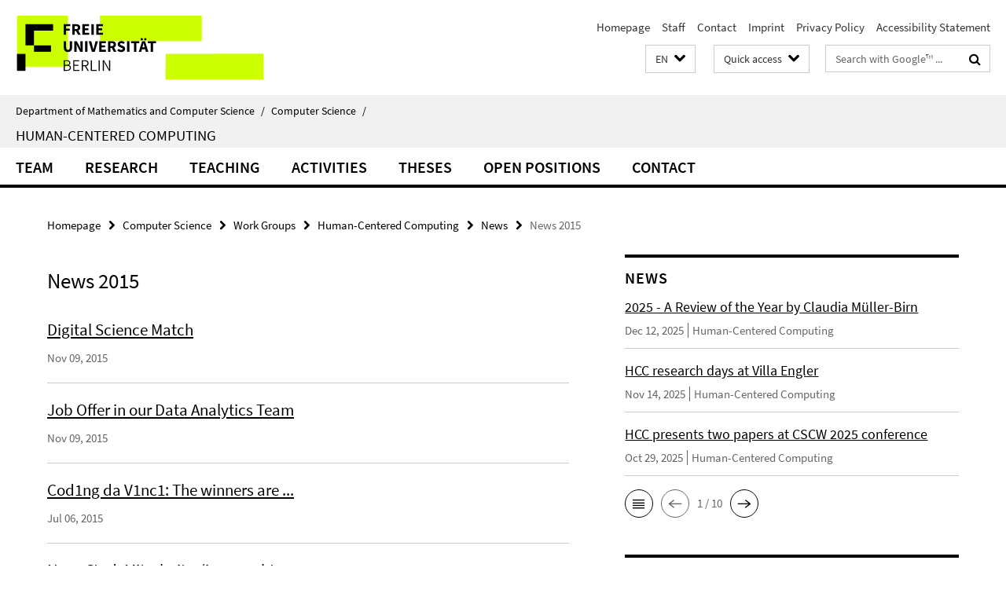

--- FILE ---
content_type: text/html; charset=utf-8
request_url: https://www.mi.fu-berlin.de/en/inf/groups/hcc/index.html?comp=navbar&irq=1&pm=0
body_size: 8143
content:
<!-- BEGIN Fragment default/25123017/navbar-wrapper/32817431/1753954722/?192247:1800 -->
<!-- BEGIN Fragment default/25123017/navbar/04cdebada34c245e45efe021607dd2687f1571b6/?160352:86400 -->
<nav class="main-nav-container no-print nocontent" style="display: none;"><div class="container main-nav-container-inner"><div class="main-nav-scroll-buttons" style="display:none"><div id="main-nav-btn-scroll-left" role="button"><div class="fa fa-angle-left"></div></div><div id="main-nav-btn-scroll-right" role="button"><div class="fa fa-angle-right"></div></div></div><div class="main-nav-toggle"><span class="main-nav-toggle-text">Menu</span><span class="main-nav-toggle-icon"><span class="line"></span><span class="line"></span><span class="line"></span></span></div><ul class="main-nav level-1" id="fub-main-nav"><li class="main-nav-item level-1 has-children" data-index="0" data-menu-item-path="/en/inf/groups/hcc/members" data-menu-shortened="0" id="main-nav-item-members"><a class="main-nav-item-link level-1" href="/en/inf/groups/hcc/members/index.html">Team</a><div class="icon-has-children"><div class="fa fa-angle-right"></div><div class="fa fa-angle-down"></div><div class="fa fa-angle-up"></div></div><div class="container main-nav-parent level-2" style="display:none"><a class="main-nav-item-link level-1" href="/en/inf/groups/hcc/members/index.html"><span>Overview Team</span></a></div><ul class="main-nav level-2"><li class="main-nav-item level-2 " data-menu-item-path="/en/inf/groups/hcc/members/professor"><a class="main-nav-item-link level-2" href="/en/inf/groups/hcc/members/professor/index.html">Professor</a></li><li class="main-nav-item level-2 " data-menu-item-path="/en/inf/groups/hcc/members/secretary"><a class="main-nav-item-link level-2" href="/en/inf/groups/hcc/members/secretary/index.html">Secretary</a></li><li class="main-nav-item level-2 " data-menu-item-path="/en/inf/groups/hcc/members/researchers"><a class="main-nav-item-link level-2" href="/en/inf/groups/hcc/members/researchers/index.html">Researchers</a></li><li class="main-nav-item level-2 " data-menu-item-path="/en/inf/groups/hcc/members/external-PhDs"><a class="main-nav-item-link level-2" href="/en/inf/groups/hcc/members/external-PhDs/index.html">External PhDs</a></li><li class="main-nav-item level-2 " data-menu-item-path="/en/inf/groups/hcc/members/affiliated_researchers"><a class="main-nav-item-link level-2" href="/en/inf/groups/hcc/members/affiliated_researchers/index.html">Affiliated Researchers</a></li><li class="main-nav-item level-2 " data-menu-item-path="/en/inf/groups/hcc/members/student-assistants"><a class="main-nav-item-link level-2" href="/en/inf/groups/hcc/members/student-assistants/index.html">Student Assistants</a></li></ul></li><li class="main-nav-item level-1 has-children" data-index="1" data-menu-item-path="/en/inf/groups/hcc/research" data-menu-shortened="0" id="main-nav-item-research"><a class="main-nav-item-link level-1" href="/en/inf/groups/hcc/research/index.html">Research</a><div class="icon-has-children"><div class="fa fa-angle-right"></div><div class="fa fa-angle-down"></div><div class="fa fa-angle-up"></div></div><div class="container main-nav-parent level-2" style="display:none"><a class="main-nav-item-link level-1" href="/en/inf/groups/hcc/research/index.html"><span>Overview Research</span></a></div><ul class="main-nav level-2"><li class="main-nav-item level-2 " data-menu-item-path="/en/inf/groups/hcc/research/publications"><a class="main-nav-item-link level-2" href="/en/inf/groups/hcc/research/publications/index.html">Publications</a></li><li class="main-nav-item level-2 has-children" data-menu-item-path="/en/inf/groups/hcc/research/projects"><a class="main-nav-item-link level-2" href="/en/inf/groups/hcc/research/projects/index.html">Research Projects</a><div class="icon-has-children"><div class="fa fa-angle-right"></div><div class="fa fa-angle-down"></div><div class="fa fa-angle-up"></div></div><ul class="main-nav level-3"><li class="main-nav-item level-3 " data-menu-item-path="/en/inf/groups/hcc/research/projects/bua_research_space"><a class="main-nav-item-link level-3" href="/en/inf/groups/hcc/research/projects/bua_research_space/index.html">A Digital Research Space for the BUA</a></li><li class="main-nav-item level-3 " data-menu-item-path="/en/inf/groups/hcc/research/projects/Digi-POD"><a class="main-nav-item-link level-3" href="/en/inf/groups/hcc/research/projects/Digi-POD/index.html">Digi-POD - Digitalized clinical decision support for the prevention of postoperative delirium</a></li><li class="main-nav-item level-3 " data-menu-item-path="/en/inf/groups/hcc/research/projects/doctalk"><a class="main-nav-item-link level-3" href="/en/inf/groups/hcc/research/projects/doctalk/index.html">DocTalk - Dialogue meets chatbot</a></li><li class="main-nav-item level-3 " data-menu-item-path="/en/inf/groups/hcc/research/projects/empower_u"><a class="main-nav-item-link level-3" href="/en/inf/groups/hcc/research/projects/empower_u/index.html">EMPOWER-U: Meta-Consent Framework for Responsible, Patient-Centered Health Data Disclosure</a></li><li class="main-nav-item level-3 " data-menu-item-path="/en/inf/groups/hcc/research/projects/Ethic-AID"><a class="main-nav-item-link level-3" href="/en/inf/groups/hcc/research/projects/Ethic-AID/index.html">Ethic-AI.D</a></li><li class="main-nav-item level-3 " data-menu-item-path="/en/inf/groups/hcc/research/projects/freemove"><a class="main-nav-item-link level-3" href="/en/inf/groups/hcc/research/projects/freemove/index.html">FreeMove</a></li><li class="main-nav-item level-3 " data-menu-item-path="/en/inf/groups/hcc/research/projects/illumination"><a class="main-nav-item-link level-3" href="/en/inf/groups/hcc/research/projects/illumination/index.html">ILLUMINATION - Privacy-Preserving Usage of Large Language Models in Healthcare Applications</a></li><li class="main-nav-item level-3 " data-menu-item-path="/en/inf/groups/hcc/research/projects/matters_of_activity"><a class="main-nav-item-link level-3" href="/en/inf/groups/hcc/research/projects/matters_of_activity/index.html">Robot-Assisted Surgery</a></li><li class="main-nav-item level-3 " data-menu-item-path="/en/inf/groups/hcc/research/projects/RAER"><a class="main-nav-item-link level-3" href="/en/inf/groups/hcc/research/projects/RAER/index.html">Robotic Assistance in the Emergency Department</a></li><li class="main-nav-item level-3 " data-menu-item-path="/en/inf/groups/hcc/research/projects/werteradar"><a class="main-nav-item-link level-3" href="/en/inf/groups/hcc/research/projects/werteradar/index.html">WerteRadar - Donating health data with sovereignty</a></li><li class="main-nav-item level-3 " data-menu-item-path="/en/inf/groups/hcc/research/projects/enkis"><a class="main-nav-item-link level-3" href="/en/inf/groups/hcc/research/projects/enkis/index.html">enkis - Supporting a Critical Reflective Practice in Human-Centered Data Science Education</a></li><li class="main-nav-item level-3 " data-menu-item-path="/en/inf/groups/hcc/research/projects/gfBio"><a class="main-nav-item-link level-3" href="/en/inf/groups/hcc/research/projects/gfBio/index.html">German Federation for Biological Data</a></li><li class="main-nav-item level-3 " data-menu-item-path="/en/inf/groups/hcc/research/projects/trust_in_data_science"><a class="main-nav-item-link level-3" href="/en/inf/groups/hcc/research/projects/trust_in_data_science/index.html">Trust in Data Science</a></li><li class="main-nav-item level-3 " data-menu-item-path="/en/inf/groups/hcc/research/projects/mpi-wg"><a class="main-nav-item-link level-3" href="/en/inf/groups/hcc/research/projects/mpi-wg/index.html">Semantic Annotation for Digital Humanities</a></li></ul></li><li class="main-nav-item level-2 has-children" data-menu-item-path="/en/inf/groups/hcc/research/dissertation-projects"><a class="main-nav-item-link level-2" href="/en/inf/groups/hcc/research/dissertation-projects/index.html">Dissertation Projects</a><div class="icon-has-children"><div class="fa fa-angle-right"></div><div class="fa fa-angle-down"></div><div class="fa fa-angle-up"></div></div><ul class="main-nav level-3"><li class="main-nav-item level-3 " data-menu-item-path="/en/inf/groups/hcc/research/dissertation-projects/conversational_agents_for_deep_reflection_among_users"><a class="main-nav-item-link level-3" href="/en/inf/groups/hcc/research/dissertation-projects/conversational_agents_for_deep_reflection_among_users/index.html">Conversational Agents for Deep Reflection among Users</a></li><li class="main-nav-item level-3 " data-menu-item-path="/en/inf/groups/hcc/research/dissertation-projects/designing_decisions"><a class="main-nav-item-link level-3" href="/en/inf/groups/hcc/research/dissertation-projects/designing_decisions/index.html">Designing Decisions: Supporting Quality Decision-Making through User Interfaces</a></li><li class="main-nav-item level-3 " data-menu-item-path="/en/inf/groups/hcc/research/dissertation-projects/improving_human-ai_collaboration"><a class="main-nav-item-link level-3" href="/en/inf/groups/hcc/research/dissertation-projects/improving_human-ai_collaboration/index.html">Improving Human-AI collaboration</a></li></ul></li></ul></li><li class="main-nav-item level-1 has-children" data-index="2" data-menu-item-path="/en/inf/groups/hcc/teaching" data-menu-shortened="0" id="main-nav-item-teaching"><a class="main-nav-item-link level-1" href="/en/inf/groups/hcc/teaching/index.html">Teaching</a><div class="icon-has-children"><div class="fa fa-angle-right"></div><div class="fa fa-angle-down"></div><div class="fa fa-angle-up"></div></div><div class="container main-nav-parent level-2" style="display:none"><a class="main-nav-item-link level-1" href="/en/inf/groups/hcc/teaching/index.html"><span>Overview Teaching</span></a></div><ul class="main-nav level-2"><li class="main-nav-item level-2 " data-menu-item-path="/en/inf/groups/hcc/teaching/winter_term_2025_26"><a class="main-nav-item-link level-2" href="/en/inf/groups/hcc/teaching/winter_term_2025_26/index.html">Winter Term 2025/26</a></li><li class="main-nav-item level-2 " data-menu-item-path="/en/inf/groups/hcc/teaching/summer_term_2025"><a class="main-nav-item-link level-2" href="/en/inf/groups/hcc/teaching/summer_term_2025/index.html">Summer Term 2025</a></li><li class="main-nav-item level-2 has-children" data-menu-item-path="/en/inf/groups/hcc/teaching/Past-Terms"><a class="main-nav-item-link level-2" href="/en/inf/groups/hcc/teaching/Past-Terms/index.html">Past Terms</a><div class="icon-has-children"><div class="fa fa-angle-right"></div><div class="fa fa-angle-down"></div><div class="fa fa-angle-up"></div></div><ul class="main-nav level-3"><li class="main-nav-item level-3 " data-menu-item-path="/en/inf/groups/hcc/teaching/Past-Terms/Winter-term-2024_25"><a class="main-nav-item-link level-3" href="/en/inf/groups/hcc/teaching/Past-Terms/Winter-term-2024_25/index.html">Winter Term 2024/25</a></li><li class="main-nav-item level-3 " data-menu-item-path="/en/inf/groups/hcc/teaching/Past-Terms/summer_term_2024"><a class="main-nav-item-link level-3" href="/en/inf/groups/hcc/teaching/Past-Terms/summer_term_2024/index.html">Summer Term 2024</a></li><li class="main-nav-item level-3 " data-menu-item-path="/en/inf/groups/hcc/teaching/Past-Terms/winter_term_2023_24"><a class="main-nav-item-link level-3" href="/en/inf/groups/hcc/teaching/Past-Terms/winter_term_2023_24/index.html">Winter Term 2023/24</a></li><li class="main-nav-item level-3 " data-menu-item-path="/en/inf/groups/hcc/teaching/Past-Terms/Summer-Term-2023"><a class="main-nav-item-link level-3" href="/en/inf/groups/hcc/teaching/Past-Terms/Summer-Term-2023/index.html">Summer Term 2023</a></li><li class="main-nav-item level-3 " data-menu-item-path="/en/inf/groups/hcc/teaching/Past-Terms/Winter-Term-2022_23"><a class="main-nav-item-link level-3" href="/en/inf/groups/hcc/teaching/Past-Terms/Winter-Term-2022_23/index.html">Winter Term 2022/23</a></li><li class="main-nav-item level-3 " data-menu-item-path="/en/inf/groups/hcc/teaching/Past-Terms/Summer-Term-2022"><a class="main-nav-item-link level-3" href="/en/inf/groups/hcc/teaching/Past-Terms/Summer-Term-2022/index.html">Summer Term 2022</a></li><li class="main-nav-item level-3 " data-menu-item-path="/en/inf/groups/hcc/teaching/Past-Terms/winter_term_2021_22"><a class="main-nav-item-link level-3" href="/en/inf/groups/hcc/teaching/Past-Terms/winter_term_2021_22/index.html">Winter Term 2021/22</a></li><li class="main-nav-item level-3 " data-menu-item-path="/en/inf/groups/hcc/teaching/Past-Terms/summer_term_2021"><a class="main-nav-item-link level-3" href="/en/inf/groups/hcc/teaching/Past-Terms/summer_term_2021/index.html">Summer Term 2021</a></li><li class="main-nav-item level-3 " data-menu-item-path="/en/inf/groups/hcc/teaching/Past-Terms/winter_term_2020_21"><a class="main-nav-item-link level-3" href="/en/inf/groups/hcc/teaching/Past-Terms/winter_term_2020_21/index.html">Winter Term 2020/21</a></li><li class="main-nav-item level-3 " data-menu-item-path="/en/inf/groups/hcc/teaching/Past-Terms/summer-term-2020"><a class="main-nav-item-link level-3" href="/en/inf/groups/hcc/teaching/Past-Terms/summer-term-2020/index.html">Summer Term 2020</a></li><li class="main-nav-item level-3 " data-menu-item-path="/en/inf/groups/hcc/teaching/Past-Terms/winter_term_2019-20"><a class="main-nav-item-link level-3" href="/en/inf/groups/hcc/teaching/Past-Terms/winter_term_2019-20/index.html">Winter Term 2019/20</a></li><li class="main-nav-item level-3 " data-menu-item-path="/en/inf/groups/hcc/teaching/Past-Terms/summer_term_2019"><a class="main-nav-item-link level-3" href="/en/inf/groups/hcc/teaching/Past-Terms/summer_term_2019/index.html">Summer Term 2019</a></li><li class="main-nav-item level-3 " data-menu-item-path="/en/inf/groups/hcc/teaching/Past-Terms/winter_term_2018-19"><a class="main-nav-item-link level-3" href="/en/inf/groups/hcc/teaching/Past-Terms/winter_term_2018-19/index.html">Winter Term 2018/19</a></li><li class="main-nav-item level-3 " data-menu-item-path="/en/inf/groups/hcc/teaching/Past-Terms/summer-term-2018"><a class="main-nav-item-link level-3" href="/en/inf/groups/hcc/teaching/Past-Terms/summer-term-2018/index.html">Summer Term 2018</a></li><li class="main-nav-item level-3 " data-menu-item-path="/en/inf/groups/hcc/teaching/Past-Terms/winter-term-2017_18"><a class="main-nav-item-link level-3" href="/en/inf/groups/hcc/teaching/Past-Terms/winter-term-2017_18/index.html">Winter Term 2017/18</a></li><li class="main-nav-item level-3 " data-menu-item-path="/en/inf/groups/hcc/teaching/Past-Terms/summer-term-2017"><a class="main-nav-item-link level-3" href="/en/inf/groups/hcc/teaching/Past-Terms/summer-term-2017/index.html">Summer Term 2017</a></li><li class="main-nav-item level-3 " data-menu-item-path="/en/inf/groups/hcc/teaching/Past-Terms/Winter-Term-2016_17"><a class="main-nav-item-link level-3" href="/en/inf/groups/hcc/teaching/Past-Terms/Winter-Term-2016_17/index.html">Winter Term 2016/17</a></li><li class="main-nav-item level-3 " data-menu-item-path="/en/inf/groups/hcc/teaching/Past-Terms/Summer-Term-2016"><a class="main-nav-item-link level-3" href="/en/inf/groups/hcc/teaching/Past-Terms/Summer-Term-2016/index.html">Summer Term 2016</a></li><li class="main-nav-item level-3 " data-menu-item-path="/en/inf/groups/hcc/teaching/Past-Terms/Winter-Term-2015_16"><a class="main-nav-item-link level-3" href="/en/inf/groups/hcc/teaching/Past-Terms/Winter-Term-2015_16/index.html">Winter Term 2015/16</a></li><li class="main-nav-item level-3 " data-menu-item-path="/en/inf/groups/hcc/teaching/Past-Terms/Summer-Term-2015"><a class="main-nav-item-link level-3" href="/en/inf/groups/hcc/teaching/Past-Terms/Summer-Term-2015/index.html">Summer term 2015</a></li><li class="main-nav-item level-3 " data-menu-item-path="/en/inf/groups/hcc/teaching/Past-Terms/Winter-Term-2014_15"><a class="main-nav-item-link level-3" href="/en/inf/groups/hcc/teaching/Past-Terms/Winter-Term-2014_15/index.html">Winter Term 2014/15</a></li><li class="main-nav-item level-3 " data-menu-item-path="/en/inf/groups/hcc/teaching/Past-Terms/Summer-Term-2014"><a class="main-nav-item-link level-3" href="/en/inf/groups/hcc/teaching/Past-Terms/Summer-Term-2014/index.html">Summer Term 2014</a></li><li class="main-nav-item level-3 " data-menu-item-path="/en/inf/groups/hcc/teaching/Past-Terms/Winter-Term-2013_14"><a class="main-nav-item-link level-3" href="/en/inf/groups/hcc/teaching/Past-Terms/Winter-Term-2013_14/index.html">Winter Term 2013/14</a></li><li class="main-nav-item level-3 " data-menu-item-path="/en/inf/groups/hcc/teaching/Past-Terms/Summer-Term-2013"><a class="main-nav-item-link level-3" href="/en/inf/groups/hcc/teaching/Past-Terms/Summer-Term-2013/index.html">Summer Term 2013</a></li><li class="main-nav-item level-3 " data-menu-item-path="/en/inf/groups/hcc/teaching/Past-Terms/Winter-Term-2012_13"><a class="main-nav-item-link level-3" href="/en/inf/groups/hcc/teaching/Past-Terms/Winter-Term-2012_13/index.html">Winter Term 2012/13</a></li><li class="main-nav-item level-3 " data-menu-item-path="/en/inf/groups/hcc/teaching/Past-Terms/Summer-Term-2012"><a class="main-nav-item-link level-3" href="/en/inf/groups/hcc/teaching/Past-Terms/Summer-Term-2012/index.html">Summer Term 2012</a></li><li class="main-nav-item level-3 " data-menu-item-path="/en/inf/groups/hcc/teaching/Past-Terms/Winter-Term-2011_12"><a class="main-nav-item-link level-3" href="/en/inf/groups/hcc/teaching/Past-Terms/Winter-Term-2011_12/index.html">Winter Term 2011/12</a></li><li class="main-nav-item level-3 " data-menu-item-path="/en/inf/groups/hcc/teaching/Past-Terms/Summer-Term-2011"><a class="main-nav-item-link level-3" href="/en/inf/groups/hcc/teaching/Past-Terms/Summer-Term-2011/index.html">Summer Term 2011</a></li><li class="main-nav-item level-3 " data-menu-item-path="/en/inf/groups/hcc/teaching/Past-Terms/Winter-Term-2010_11"><a class="main-nav-item-link level-3" href="/en/inf/groups/hcc/teaching/Past-Terms/Winter-Term-2010_11/index.html">Winter Term 2010/11</a></li></ul></li><li class="main-nav-item level-2 " data-menu-item-path="/en/inf/groups/hcc/teaching/visiting_students"><a class="main-nav-item-link level-2" href="/en/inf/groups/hcc/teaching/visiting_students/index.html">Visiting Students</a></li></ul></li><li class="main-nav-item level-1 has-children" data-index="3" data-menu-item-path="/en/inf/groups/hcc/activities" data-menu-shortened="0" id="main-nav-item-activities"><a class="main-nav-item-link level-1" href="/en/inf/groups/hcc/activities/index.html">Activities</a><div class="icon-has-children"><div class="fa fa-angle-right"></div><div class="fa fa-angle-down"></div><div class="fa fa-angle-up"></div></div><div class="container main-nav-parent level-2" style="display:none"><a class="main-nav-item-link level-1" href="/en/inf/groups/hcc/activities/index.html"><span>Overview Activities</span></a></div><ul class="main-nav level-2"><li class="main-nav-item level-2 " data-menu-item-path="/en/inf/groups/hcc/activities/dahlem-center"><a class="main-nav-item-link level-2" href="/en/inf/groups/hcc/activities/dahlem-center/index.html">Dahlem Center for Responsible AI</a></li><li class="main-nav-item level-2 has-children" data-menu-item-path="/en/inf/groups/hcc/activities/events_public-talks2"><a class="main-nav-item-link level-2" href="/en/inf/groups/hcc/activities/events_public-talks2/index.html">Events &amp; Public Talks</a><div class="icon-has-children"><div class="fa fa-angle-right"></div><div class="fa fa-angle-down"></div><div class="fa fa-angle-up"></div></div><ul class="main-nav level-3"><li class="main-nav-item level-3 " data-menu-item-path="/en/inf/groups/hcc/activities/events_public-talks2/2022_talk_forum-privatheit"><a class="main-nav-item-link level-3" href="/en/inf/groups/hcc/activities/events_public-talks2/2022_talk_forum-privatheit/index.html">Forum Privatheit 2022: Talk by Prof. Dr. Claudia Müller-Birn</a></li><li class="main-nav-item level-3 " data-menu-item-path="/en/inf/groups/hcc/activities/events_public-talks2/2023_Girls-Day"><a class="main-nav-item-link level-3" href="/en/inf/groups/hcc/activities/events_public-talks2/2023_Girls-Day/index.html">Girls&#39; Day 2023 Event Report</a></li><li class="main-nav-item level-3 " data-menu-item-path="/en/inf/groups/hcc/activities/events_public-talks2/LNDW2024_EventReport"><a class="main-nav-item-link level-3" href="/en/inf/groups/hcc/activities/events_public-talks2/LNDW2024_EventReport/index.html">LNDW 2024: Engaging in Human-Centered Research through Interactive Exhibits</a></li><li class="main-nav-item level-3 " data-menu-item-path="/en/inf/groups/hcc/activities/events_public-talks2/LNDW2025_EventReport"><a class="main-nav-item-link level-3" href="/en/inf/groups/hcc/activities/events_public-talks2/LNDW2025_EventReport/index.html">LNDW 2025</a></li><li class="main-nav-item level-3 " data-menu-item-path="/en/inf/groups/hcc/activities/events_public-talks2/2022_RAS-MuC"><a class="main-nav-item-link level-3" href="/en/inf/groups/hcc/activities/events_public-talks2/2022_RAS-MuC/index.html">Towards Human-Robotic Collaboration: Observing Teamwork of Experienced Surgeons in Robotic-Assisted Surgery</a></li><li class="main-nav-item level-3 " data-menu-item-path="/en/inf/groups/hcc/activities/events_public-talks2/2022_holoLab2"><a class="main-nav-item-link level-3" href="/en/inf/groups/hcc/activities/events_public-talks2/2022_holoLab2/index.html">»HoloLab #2« with a Talk by Katrin Glinka on »Visitor-Oriented Design Research«</a></li></ul></li><li class="main-nav-item level-2 has-children" data-menu-item-path="/en/inf/groups/hcc/activities/schaufenster"><a class="main-nav-item-link level-2" href="/en/inf/groups/hcc/activities/schaufenster/index.html">Schaufenster</a><div class="icon-has-children"><div class="fa fa-angle-right"></div><div class="fa fa-angle-down"></div><div class="fa fa-angle-up"></div></div><ul class="main-nav level-3"><li class="main-nav-item level-3 " data-menu-item-path="/en/inf/groups/hcc/activities/schaufenster/2024_blog_farda-sarbas"><a class="main-nav-item-link level-3" href="/en/inf/groups/hcc/activities/schaufenster/2024_blog_farda-sarbas/index.html">A Journey of Learning, Resilience, and Contribution - Conducting a PhD in Germany</a></li><li class="main-nav-item level-3 " data-menu-item-path="/en/inf/groups/hcc/activities/schaufenster/2024_codingIxD"><a class="main-nav-item-link level-3" href="/en/inf/groups/hcc/activities/schaufenster/2024_codingIxD/index.html">Coding IxD - Expanding: THE BODY</a></li><li class="main-nav-item level-3 " data-menu-item-path="/en/inf/groups/hcc/activities/schaufenster/coding-ixd_23"><a class="main-nav-item-link level-3" href="/en/inf/groups/hcc/activities/schaufenster/coding-ixd_23/index.html">Coding IxD - Let&#39;s get PHYSICAL: Selected Student Projects</a></li><li class="main-nav-item level-3 " data-menu-item-path="/en/inf/groups/hcc/activities/schaufenster/2022_interview_franzen"><a class="main-nav-item-link level-3" href="/en/inf/groups/hcc/activities/schaufenster/2022_interview_franzen/index.html">Donate mobility data? Sure, but safe!</a></li><li class="main-nav-item level-3 " data-menu-item-path="/en/inf/groups/hcc/activities/schaufenster/2022_interview_leimstaedtner"><a class="main-nav-item-link level-3" href="/en/inf/groups/hcc/activities/schaufenster/2022_interview_leimstaedtner/index.html">Interview with David Leimstädtner</a></li><li class="main-nav-item level-3 " data-menu-item-path="/en/inf/groups/hcc/activities/schaufenster/2023_blog_schaefer"><a class="main-nav-item-link level-3" href="/en/inf/groups/hcc/activities/schaufenster/2023_blog_schaefer/index.html">Responsibility and AI: Ulrike Schäfer on Human-Centered Data Science</a></li><li class="main-nav-item level-3 " data-menu-item-path="/en/inf/groups/hcc/activities/schaufenster/2023_interview_cypko"><a class="main-nav-item-link level-3" href="/en/inf/groups/hcc/activities/schaufenster/2023_interview_cypko/index.html">Taking a Human-Centered Approach to Medical Informatics - an Interview with Mario A. Cypko</a></li></ul></li><li class="main-nav-item level-2 has-children" data-menu-item-path="/en/inf/groups/hcc/activities/workshops"><a class="main-nav-item-link level-2" href="/en/inf/groups/hcc/activities/workshops/index.html">Workshops</a><div class="icon-has-children"><div class="fa fa-angle-right"></div><div class="fa fa-angle-down"></div><div class="fa fa-angle-up"></div></div><ul class="main-nav level-3"><li class="main-nav-item level-3 " data-menu-item-path="/en/inf/groups/hcc/activities/workshops/RAER_Workshops"><a class="main-nav-item-link level-3" href="/en/inf/groups/hcc/activities/workshops/RAER_Workshops/index.html">Co-Creating the Patient-Centered Design of Robotic Assistance in the Emergency Department</a></li><li class="main-nav-item level-3 " data-menu-item-path="/en/inf/groups/hcc/activities/workshops/visualization-review-and-critique"><a class="main-nav-item-link level-3" href="/en/inf/groups/hcc/activities/workshops/visualization-review-and-critique/index.html">»Visualization Review and Critique« - a self-guided workshop at the »Visualizing Open Access« Summer School</a></li></ul></li><li class="main-nav-item level-2 " data-menu-item-path="/en/inf/groups/hcc/activities/interaction_concepts"><a class="main-nav-item-link level-2" href="/en/inf/groups/hcc/activities/interaction_concepts/index.html">Interaction Concepts</a></li></ul></li><li class="main-nav-item level-1 has-children" data-index="4" data-menu-item-path="/en/inf/groups/hcc/theses" data-menu-shortened="0" id="main-nav-item-theses"><a class="main-nav-item-link level-1" href="/en/inf/groups/hcc/theses/index.html">Theses</a><div class="icon-has-children"><div class="fa fa-angle-right"></div><div class="fa fa-angle-down"></div><div class="fa fa-angle-up"></div></div><div class="container main-nav-parent level-2" style="display:none"><a class="main-nav-item-link level-1" href="/en/inf/groups/hcc/theses/index.html"><span>Overview Theses</span></a></div><ul class="main-nav level-2"><li class="main-nav-item level-2 " data-menu-item-path="/en/inf/groups/hcc/theses/writing-process-faq"><a class="main-nav-item-link level-2" href="/en/inf/groups/hcc/theses/writing-process-faq/index.html">Writing Process</a></li><li class="main-nav-item level-2 has-children" data-menu-item-path="/en/inf/groups/hcc/theses/open"><a class="main-nav-item-link level-2" href="/en/inf/groups/hcc/theses/open/index.html">Open Theses</a><div class="icon-has-children"><div class="fa fa-angle-right"></div><div class="fa fa-angle-down"></div><div class="fa fa-angle-up"></div></div><ul class="main-nav level-3"><li class="main-nav-item level-3 " data-menu-item-path="/en/inf/groups/hcc/theses/open/human-centered-dashboard-for-course-eval"><a class="main-nav-item-link level-3" href="/en/inf/groups/hcc/theses/open/human-centered-dashboard-for-course-eval/index.html">A Human-Centered Dashboard for Course Evaluations to Enable Sensemaking</a></li><li class="main-nav-item level-3 " data-menu-item-path="/en/inf/groups/hcc/theses/open/LLM_Personas_Needs"><a class="main-nav-item-link level-3" href="/en/inf/groups/hcc/theses/open/LLM_Personas_Needs/index.html">Developing and Evaluating a Prompt Design for Value-Sensitive AI Personas</a></li><li class="main-nav-item level-3 " data-menu-item-path="/en/inf/groups/hcc/theses/open/HuskyWolf"><a class="main-nav-item-link level-3" href="/en/inf/groups/hcc/theses/open/HuskyWolf/index.html">Improving And Implementing A Playful Learning Experience To Educate About AI Capabilities Based On User Feedback</a></li><li class="main-nav-item level-3 " data-menu-item-path="/en/inf/groups/hcc/theses/open/InteractiveCounterFactual"><a class="main-nav-item-link level-3" href="/en/inf/groups/hcc/theses/open/InteractiveCounterFactual/index.html">Interactive Generation of Counterfactual Explanations in AI-Supported Decision Making</a></li><li class="main-nav-item level-3 " data-menu-item-path="/en/inf/groups/hcc/theses/open/DecisionPaths"><a class="main-nav-item-link level-3" href="/en/inf/groups/hcc/theses/open/DecisionPaths/index.html">Investigating AI-assisted Decision-Making Processes using Human-centered HCI Methods</a></li></ul></li><li class="main-nav-item level-2 " data-menu-item-path="/en/inf/groups/hcc/theses/running"><a class="main-nav-item-link level-2" href="/en/inf/groups/hcc/theses/running/index.html">Running Theses</a></li><li class="main-nav-item level-2 has-children" data-menu-item-path="/en/inf/groups/hcc/theses/finished"><a class="main-nav-item-link level-2" href="/en/inf/groups/hcc/theses/finished/index.html">Finished Theses</a><div class="icon-has-children"><div class="fa fa-angle-right"></div><div class="fa fa-angle-down"></div><div class="fa fa-angle-up"></div></div><ul class="main-nav level-3"><li class="main-nav-item level-3 " data-menu-item-path="/en/inf/groups/hcc/theses/finished/2016-Theses"><a class="main-nav-item-link level-3" href="/en/inf/groups/hcc/theses/finished/2016-Theses/index.html">2016 Theses</a></li><li class="main-nav-item level-3 " data-menu-item-path="/en/inf/groups/hcc/theses/finished/2017-Theses"><a class="main-nav-item-link level-3" href="/en/inf/groups/hcc/theses/finished/2017-Theses/index.html">2017 Theses</a></li><li class="main-nav-item level-3 has-children" data-menu-item-path="/en/inf/groups/hcc/theses/finished/2018-Theses"><a class="main-nav-item-link level-3" href="/en/inf/groups/hcc/theses/finished/2018-Theses/index.html">2018 Theses</a><div class="icon-has-children"><div class="fa fa-angle-right"></div><div class="fa fa-angle-down"></div><div class="fa fa-angle-up"></div></div><ul class="main-nav level-4"><li class="main-nav-item level-4 " data-menu-item-path="/en/inf/groups/hcc/theses/finished/2018-Theses/Entwicklung-eines-neuen-Interface-Designs"><a class="main-nav-item-link level-4" href="/en/inf/groups/hcc/theses/finished/2018-Theses/Entwicklung-eines-neuen-Interface-Designs/index.html">Entwicklung eines neuen Interface-Designs - Erweiterung der Funktionalität mit Überarbeitung der Benutzeroberfläche am Beispiel der ELAP</a></li><li class="main-nav-item level-4 " data-menu-item-path="/en/inf/groups/hcc/theses/finished/2018-Theses/evaluation_of_user_onboarding_libraries_for_web-applications"><a class="main-nav-item-link level-4" href="/en/inf/groups/hcc/theses/finished/2018-Theses/evaluation_of_user_onboarding_libraries_for_web-applications/index.html">Evaluation of User Onboarding Libraries for Web-Applications</a></li><li class="main-nav-item level-4 " data-menu-item-path="/en/inf/groups/hcc/theses/finished/2018-Theses/qualitative-Untersuchung-der-Bot-Richtlinien-in-der-englisch-und-deutschsprachigen-Wikipedia"><a class="main-nav-item-link level-4" href="/en/inf/groups/hcc/theses/finished/2018-Theses/qualitative-Untersuchung-der-Bot-Richtlinien-in-der-englisch-und-deutschsprachigen-Wikipedia/index.html">Qualitative Untersuchung der Bot-Richtlinien in der englisch- und deutschsprachigen Wikipedia</a></li><li class="main-nav-item level-4 " data-menu-item-path="/en/inf/groups/hcc/theses/finished/2018-Theses/visualisation_of_linked_data_entities"><a class="main-nav-item-link level-4" href="/en/inf/groups/hcc/theses/finished/2018-Theses/visualisation_of_linked_data_entities/index.html">Visualisation of Linked Data Entities</a></li></ul></li><li class="main-nav-item level-3 has-children" data-menu-item-path="/en/inf/groups/hcc/theses/finished/2019-Theses"><a class="main-nav-item-link level-3" href="/en/inf/groups/hcc/theses/finished/2019-Theses/index.html">2019 Theses</a><div class="icon-has-children"><div class="fa fa-angle-right"></div><div class="fa fa-angle-down"></div><div class="fa fa-angle-up"></div></div><ul class="main-nav level-4"><li class="main-nav-item level-4 " data-menu-item-path="/en/inf/groups/hcc/theses/finished/2019-Theses/tool-driven-approach-to-mechanical-turk-user-experiments"><a class="main-nav-item-link level-4" href="/en/inf/groups/hcc/theses/finished/2019-Theses/tool-driven-approach-to-mechanical-turk-user-experiments/index.html">A tool driven approach to Mechanical Turk user experiments</a></li><li class="main-nav-item level-4 " data-menu-item-path="/en/inf/groups/hcc/theses/finished/2019-Theses/adversarial_interface_design_pattern_to_support_ideation"><a class="main-nav-item-link level-4" href="/en/inf/groups/hcc/theses/finished/2019-Theses/adversarial_interface_design_pattern_to_support_ideation/index.html">An adversarial interface design pattern to support ideation</a></li><li class="main-nav-item level-4 " data-menu-item-path="/en/inf/groups/hcc/theses/finished/2019-Theses/analysing-behavioural-patterns"><a class="main-nav-item-link level-4" href="/en/inf/groups/hcc/theses/finished/2019-Theses/analysing-behavioural-patterns/index.html">Analyzing Behavioural Patterns in Online Knowledge Collaborations: A Case Study of Wikidata</a></li><li class="main-nav-item level-4 " data-menu-item-path="/en/inf/groups/hcc/theses/finished/2019-Theses/animated-transitions-to-support-visualization-of-missing-data"><a class="main-nav-item-link level-4" href="/en/inf/groups/hcc/theses/finished/2019-Theses/animated-transitions-to-support-visualization-of-missing-data/index.html">Animated Transitions to Support Visualization of Missing Data</a></li><li class="main-nav-item level-4 " data-menu-item-path="/en/inf/groups/hcc/theses/finished/2019-Theses/animierte_transitionen_fuer_die_visualisierung_von_veraenderungen_in_clustering-ergebnissen"><a class="main-nav-item-link level-4" href="/en/inf/groups/hcc/theses/finished/2019-Theses/animierte_transitionen_fuer_die_visualisierung_von_veraenderungen_in_clustering-ergebnissen/index.html">Animierte Transitionen für die Visualisierung von Veränderungen in Clustering-Ergebnissen</a></li><li class="main-nav-item level-4 " data-menu-item-path="/en/inf/groups/hcc/theses/finished/2019-Theses/Entwicklung_Usability-Loesung_Visitenkartenscannern"><a class="main-nav-item-link level-4" href="/en/inf/groups/hcc/theses/finished/2019-Theses/Entwicklung_Usability-Loesung_Visitenkartenscannern/index.html">Entwicklung einer Usability-Lösung zur Korrektur fehlerhafter Daten bei mobilen Visitenkartenscannern</a></li><li class="main-nav-item level-4 " data-menu-item-path="/en/inf/groups/hcc/theses/finished/2019-Theses/pre-call_a-visual-interface-for-theshold-optimization-in-machine-learning-model-selection"><a class="main-nav-item-link level-4" href="/en/inf/groups/hcc/theses/finished/2019-Theses/pre-call_a-visual-interface-for-theshold-optimization-in-machine-learning-model-selection/index.html">Pre Call: A Visual Interface for Threshold Optimization in Machine Learning Model Selection</a></li><li class="main-nav-item level-4 " data-menu-item-path="/en/inf/groups/hcc/theses/finished/2019-Theses/edit-filters-on-english-wikipedia"><a class="main-nav-item-link level-4" href="/en/inf/groups/hcc/theses/finished/2019-Theses/edit-filters-on-english-wikipedia/index.html">You shall not publish: Edit filters on English Wikipedia</a></li></ul></li><li class="main-nav-item level-3 has-children" data-menu-item-path="/en/inf/groups/hcc/theses/finished/2020-Theses"><a class="main-nav-item-link level-3" href="/en/inf/groups/hcc/theses/finished/2020-Theses/index.html">2020 Theses</a><div class="icon-has-children"><div class="fa fa-angle-right"></div><div class="fa fa-angle-down"></div><div class="fa fa-angle-up"></div></div><ul class="main-nav level-4"><li class="main-nav-item level-4 " data-menu-item-path="/en/inf/groups/hcc/theses/finished/2020-Theses/wordnet-based-backend-for-the-ICV"><a class="main-nav-item-link level-4" href="/en/inf/groups/hcc/theses/finished/2020-Theses/wordnet-based-backend-for-the-ICV/index.html">A WordNet based backend for the Interactive Concept Validation (ICV)</a></li><li class="main-nav-item level-4 " data-menu-item-path="/en/inf/groups/hcc/theses/finished/2020-Theses/an-alternativ-confusion-matrix-visualization-for-precall"><a class="main-nav-item-link level-4" href="/en/inf/groups/hcc/theses/finished/2020-Theses/an-alternativ-confusion-matrix-visualization-for-precall/index.html">An alternative confusion matrix visualization for PreCall</a></li><li class="main-nav-item level-4 " data-menu-item-path="/en/inf/groups/hcc/theses/finished/2020-Theses/Designing_Interface_Layouts_for_Data_Visualisations_on_Multitouch-Displays"><a class="main-nav-item-link level-4" href="/en/inf/groups/hcc/theses/finished/2020-Theses/Designing_Interface_Layouts_for_Data_Visualisations_on_Multitouch-Displays/index.html">Designing Interface Layouts for Data Visualisations on Multitouch-Displays</a></li><li class="main-nav-item level-4 " data-menu-item-path="/en/inf/groups/hcc/theses/finished/2020-Theses/konzept-und-mplementierung-einer-visuellen-methode-zur-verbesserung-ORES"><a class="main-nav-item-link level-4" href="/en/inf/groups/hcc/theses/finished/2020-Theses/konzept-und-mplementierung-einer-visuellen-methode-zur-verbesserung-ORES/index.html">Konzept und Implementierung einer visuellen Methode zur Verbesserung der Interpretierbarkeit der automatisierten Qualitätsbewertung mit ORES in Wikidata</a></li><li class="main-nav-item level-4 " data-menu-item-path="/en/inf/groups/hcc/theses/finished/2020-Theses/result-driven_interactive_visual_support_of_parameter_selection_for-dimensionality_reduction"><a class="main-nav-item-link level-4" href="/en/inf/groups/hcc/theses/finished/2020-Theses/result-driven_interactive_visual_support_of_parameter_selection_for-dimensionality_reduction/index.html">Result-driven Interactive Visual Support of Parameter Selection for Dimensionality Reduction</a></li><li class="main-nav-item level-4 " data-menu-item-path="/en/inf/groups/hcc/theses/finished/2020-Theses/recommender_system_for_idea-clustering"><a class="main-nav-item-link level-4" href="/en/inf/groups/hcc/theses/finished/2020-Theses/recommender_system_for_idea-clustering/index.html">Semantic Similarity of Concepts for a Human-Centered Idea Recommendation Feature in the Clustering Application Orchard</a></li><li class="main-nav-item level-4 " data-menu-item-path="/en/inf/groups/hcc/theses/finished/2020-Theses/Spam-recognition-in-croudsourced-ideation"><a class="main-nav-item-link level-4" href="/en/inf/groups/hcc/theses/finished/2020-Theses/Spam-recognition-in-croudsourced-ideation/index.html">Spam detection in crowdsourced ideation</a></li><li class="main-nav-item level-4 " data-menu-item-path="/en/inf/groups/hcc/theses/finished/2020-Theses/visualisation_of_linked_data_entities"><a class="main-nav-item-link level-4" href="/en/inf/groups/hcc/theses/finished/2020-Theses/visualisation_of_linked_data_entities/index.html">Visualization of Linked Data Entities</a></li></ul></li><li class="main-nav-item level-3 has-children" data-menu-item-path="/en/inf/groups/hcc/theses/finished/2021-Theses"><a class="main-nav-item-link level-3" href="/en/inf/groups/hcc/theses/finished/2021-Theses/index.html">2021 Theses</a><div class="icon-has-children"><div class="fa fa-angle-right"></div><div class="fa fa-angle-down"></div><div class="fa fa-angle-up"></div></div><ul class="main-nav level-4"><li class="main-nav-item level-4 " data-menu-item-path="/en/inf/groups/hcc/theses/finished/2021-Theses/evaluation_of_mixed_initiative_concept_annotation"><a class="main-nav-item-link level-4" href="/en/inf/groups/hcc/theses/finished/2021-Theses/evaluation_of_mixed_initiative_concept_annotation/index.html">Conceptualization and Evaluation of Idea Similarities based on Semantic Enrichment &amp; Knowledge Graphs</a></li><li class="main-nav-item level-4 " data-menu-item-path="/en/inf/groups/hcc/theses/finished/2021-Theses/design_and_implementation_of_an_ai_for_ores"><a class="main-nav-item-link level-4" href="/en/inf/groups/hcc/theses/finished/2021-Theses/design_and_implementation_of_an_ai_for_ores/index.html">Design and implementation of an explanation interface for the ORES articlequality model for Editors to make ORES more interpretable</a></li><li class="main-nav-item level-4 " data-menu-item-path="/en/inf/groups/hcc/theses/finished/2021-Theses/cross-platform-mobile-application-electronic-brainstorming"><a class="main-nav-item-link level-4" href="/en/inf/groups/hcc/theses/finished/2021-Theses/cross-platform-mobile-application-electronic-brainstorming/index.html">Design, Implementation, and Evaluation of a Cross-Platform Mobile Application for Experiments in Research on Electronic Brainstorming</a></li><li class="main-nav-item level-4 " data-menu-item-path="/en/inf/groups/hcc/theses/finished/2021-Theses/designing_and_implementing_a_descriptive_user_dashboard"><a class="main-nav-item-link level-4" href="/en/inf/groups/hcc/theses/finished/2021-Theses/designing_and_implementing_a_descriptive_user_dashboard/index.html">Designing and Implementing a Descriptive User Dashboard as a Basis for Reflective Learning</a></li><li class="main-nav-item level-4 " data-menu-item-path="/en/inf/groups/hcc/theses/finished/2021-Theses/designing_and_implementing_a_web-based_tool_for_information_based_creativity_enhancing_stimuli"><a class="main-nav-item-link level-4" href="/en/inf/groups/hcc/theses/finished/2021-Theses/designing_and_implementing_a_web-based_tool_for_information_based_creativity_enhancing_stimuli/index.html">Designing and implementing a web-based brainstorming tool for information based creativity enhancing stimuli</a></li><li class="main-nav-item level-4 " data-menu-item-path="/en/inf/groups/hcc/theses/finished/2021-Theses/ui-prototype-for-an-interactive-machine-learning-system"><a class="main-nav-item-link level-4" href="/en/inf/groups/hcc/theses/finished/2021-Theses/ui-prototype-for-an-interactive-machine-learning-system/index.html">Development and implementation of a user interface prototype for an interactive machine learning system that supports Grounded theory practitioners with building theories</a></li><li class="main-nav-item level-4 " data-menu-item-path="/en/inf/groups/hcc/theses/finished/2021-Theses/evaluating_information_landscapes_for_interpretation_of_research_topic_embedding"><a class="main-nav-item-link level-4" href="/en/inf/groups/hcc/theses/finished/2021-Theses/evaluating_information_landscapes_for_interpretation_of_research_topic_embedding/index.html">Evaluating Information Landscapes for Interpretation of Research Topic Embedding by Non-technical Stakeholders</a></li><li class="main-nav-item level-4 " data-menu-item-path="/en/inf/groups/hcc/theses/finished/2021-Theses/interactive_visualization_interface_for_text_exploration_and_annotation"><a class="main-nav-item-link level-4" href="/en/inf/groups/hcc/theses/finished/2021-Theses/interactive_visualization_interface_for_text_exploration_and_annotation/index.html">Interactive Visualization Interface for Text Exploration and Annotation</a></li><li class="main-nav-item level-4 " data-menu-item-path="/en/inf/groups/hcc/theses/finished/2021-Theses/questioning_the_bot"><a class="main-nav-item-link level-4" href="/en/inf/groups/hcc/theses/finished/2021-Theses/questioning_the_bot/index.html">Questioning the Bot: Explanaitions for a Conversational Movie Recommender</a></li><li class="main-nav-item level-4 " data-menu-item-path="/en/inf/groups/hcc/theses/finished/2021-Theses/redesigning_ui_of_an_app_for_managing_open-source_security_hardware"><a class="main-nav-item-link level-4" href="/en/inf/groups/hcc/theses/finished/2021-Theses/redesigning_ui_of_an_app_for_managing_open-source_security_hardware/index.html">Redesigning the user interface of an application for managing open-source security hardware</a></li></ul></li><li class="main-nav-item level-3 has-children" data-menu-item-path="/en/inf/groups/hcc/theses/finished/2022-Theses"><a class="main-nav-item-link level-3" href="/en/inf/groups/hcc/theses/finished/2022-Theses/index.html">2022 Theses</a><div class="icon-has-children"><div class="fa fa-angle-right"></div><div class="fa fa-angle-down"></div><div class="fa fa-angle-up"></div></div><ul class="main-nav level-4"><li class="main-nav-item level-4 " data-menu-item-path="/en/inf/groups/hcc/theses/finished/2022-Theses/delineating-research-communities-in-human-centered-privacy-and-security"><a class="main-nav-item-link level-4" href="/en/inf/groups/hcc/theses/finished/2022-Theses/delineating-research-communities-in-human-centered-privacy-and-security/index.html">Delineating Research Communities in Human-Centered Privacy and Security</a></li><li class="main-nav-item level-4 " data-menu-item-path="/en/inf/groups/hcc/theses/finished/2022-Theses/e-learning_platform_for_students_and_teachers_with_hcd-process"><a class="main-nav-item-link level-4" href="/en/inf/groups/hcc/theses/finished/2022-Theses/e-learning_platform_for_students_and_teachers_with_hcd-process/index.html">Design, Implementation And Evaluation Of An E-Learning Platform For Students And Teachers With The Human Centered Design Process</a></li><li class="main-nav-item level-4 " data-menu-item-path="/en/inf/groups/hcc/theses/finished/2022-Theses/self-learning-e-mobility-bot-design-and-implementation"><a class="main-nav-item-link level-4" href="/en/inf/groups/hcc/theses/finished/2022-Theses/self-learning-e-mobility-bot-design-and-implementation/index.html">Self-learning E-Mobility Bot: Design and Implementation</a></li></ul></li><li class="main-nav-item level-3 has-children" data-menu-item-path="/en/inf/groups/hcc/theses/finished/2023-Theses"><a class="main-nav-item-link level-3" href="/en/inf/groups/hcc/theses/finished/2023-Theses/index.html">2023 Theses</a><div class="icon-has-children"><div class="fa fa-angle-right"></div><div class="fa fa-angle-down"></div><div class="fa fa-angle-up"></div></div><ul class="main-nav level-4"><li class="main-nav-item level-4 " data-menu-item-path="/en/inf/groups/hcc/theses/finished/2023-Theses/an-editor-for-dynamic-resources"><a class="main-nav-item-link level-4" href="/en/inf/groups/hcc/theses/finished/2023-Theses/an-editor-for-dynamic-resources/index.html">An Editor for Dynamic Resources Implemented Within an Existing Ecosystem</a></li><li class="main-nav-item level-4 " data-menu-item-path="/en/inf/groups/hcc/theses/finished/2023-Theses/delineating-the-role-of-chatbot-personas"><a class="main-nav-item-link level-4" href="/en/inf/groups/hcc/theses/finished/2023-Theses/delineating-the-role-of-chatbot-personas/index.html">Delineating the Role of Chatbot Personas as Design Objects in Conversational Agent Design</a></li><li class="main-nav-item level-4 " data-menu-item-path="/en/inf/groups/hcc/theses/finished/2023-Theses/effect-of-general-and-specific-reflection-prompts"><a class="main-nav-item-link level-4" href="/en/inf/groups/hcc/theses/finished/2023-Theses/effect-of-general-and-specific-reflection-prompts/index.html">Effect of general and specific reflection prompts.</a></li><li class="main-nav-item level-4 " data-menu-item-path="/en/inf/groups/hcc/theses/finished/2023-Theses/determining-sweet-spot-configuration"><a class="main-nav-item-link level-4" href="/en/inf/groups/hcc/theses/finished/2023-Theses/determining-sweet-spot-configuration/index.html">Hybrid Intelligence – Determination of the sweet spot configuration for Cropping image media</a></li><li class="main-nav-item level-4 " data-menu-item-path="/en/inf/groups/hcc/theses/finished/2023-Theses/privacy_visualizations"><a class="main-nav-item-link level-4" href="/en/inf/groups/hcc/theses/finished/2023-Theses/privacy_visualizations/index.html">Privacy Visualizations: Introducing an interactive visualization of privacy indicators based on Exodus Privacy to F-Droid</a></li><li class="main-nav-item level-4 " data-menu-item-path="/en/inf/groups/hcc/theses/finished/2023-Theses/delineating-the-role-of-chatbot-personas-as-design-objects-in-conversational-agent-design"><a class="main-nav-item-link level-4" href="/en/inf/groups/hcc/theses/finished/2023-Theses/delineating-the-role-of-chatbot-personas-as-design-objects-in-conversational-agent-design/index.html">Designing a Chatbot Persona for  Information Retrieval with an Amboss API in Healthcare Education</a></li></ul></li><li class="main-nav-item level-3 has-children" data-menu-item-path="/en/inf/groups/hcc/theses/finished/2024-Theses"><a class="main-nav-item-link level-3" href="/en/inf/groups/hcc/theses/finished/2024-Theses/index.html">2024-Theses</a><div class="icon-has-children"><div class="fa fa-angle-right"></div><div class="fa fa-angle-down"></div><div class="fa fa-angle-up"></div></div><ul class="main-nav level-4"><li class="main-nav-item level-4 " data-menu-item-path="/en/inf/groups/hcc/theses/finished/2024-Theses/data_visualization_tool_for_finding_optimal_privacy-utility_trade-off_in_data_analysis"><a class="main-nav-item-link level-4" href="/en/inf/groups/hcc/theses/finished/2024-Theses/data_visualization_tool_for_finding_optimal_privacy-utility_trade-off_in_data_analysis/index.html">A data visualization tool for finding optimal privacy- utility trade-off in data analysis</a></li><li class="main-nav-item level-4 " data-menu-item-path="/en/inf/groups/hcc/theses/finished/2024-Theses/pipeline_for_reproducible_evaluation_report_generation"><a class="main-nav-item-link level-4" href="/en/inf/groups/hcc/theses/finished/2024-Theses/pipeline_for_reproducible_evaluation_report_generation/index.html">Creating a Pipeline for Reproducible Evaluation Report Generation</a></li><li class="main-nav-item level-4 " data-menu-item-path="/en/inf/groups/hcc/theses/finished/2024-Theses/Reflecting-on-Health-Data_-Exploring-Approaches-to-the-Design-of-Reflection-in-Interactive-User-Interfaces-for-Data-Donation-in-Healthcare"><a class="main-nav-item-link level-4" href="/en/inf/groups/hcc/theses/finished/2024-Theses/Reflecting-on-Health-Data_-Exploring-Approaches-to-the-Design-of-Reflection-in-Interactive-User-Interfaces-for-Data-Donation-in-Healthcare/index.html">Reflecting on Health Data: Exploring Approaches to the Design of Reflection in Interactive User Interfaces for Data Donation in Healthcare</a></li><li class="main-nav-item level-4 " data-menu-item-path="/en/inf/groups/hcc/theses/finished/2024-Theses/towards_digital_crime_scene_documentation"><a class="main-nav-item-link level-4" href="/en/inf/groups/hcc/theses/finished/2024-Theses/towards_digital_crime_scene_documentation/index.html">Towards Digital Crime Scene Documentation: Improving the Usability of the TNSITU App Using a Human-Centered Design Approach</a></li><li class="main-nav-item level-4 " data-menu-item-path="/en/inf/groups/hcc/theses/finished/2024-Theses/ueberarbeitung_der_uebungszettel_webprogrammierung"><a class="main-nav-item-link level-4" href="/en/inf/groups/hcc/theses/finished/2024-Theses/ueberarbeitung_der_uebungszettel_webprogrammierung/index.html">Überarbeitung der Übungszettel in der Veranstaltung ”Nichtsequentielle und verteilte Programmierung” im Rahmen der Fokusänderung auf Webprogrammierung</a></li></ul></li><li class="main-nav-item level-3 has-children" data-menu-item-path="/en/inf/groups/hcc/theses/finished/2025-Theses"><a class="main-nav-item-link level-3" href="/en/inf/groups/hcc/theses/finished/2025-Theses/index.html">2025-Theses</a><div class="icon-has-children"><div class="fa fa-angle-right"></div><div class="fa fa-angle-down"></div><div class="fa fa-angle-up"></div></div><ul class="main-nav level-4"><li class="main-nav-item level-4 " data-menu-item-path="/en/inf/groups/hcc/theses/finished/2025-Theses/A-Human-Centered-Approach-to-LLM-Based-Conversational-Interfaces-for-Patient-Triage"><a class="main-nav-item-link level-4" href="/en/inf/groups/hcc/theses/finished/2025-Theses/A-Human-Centered-Approach-to-LLM-Based-Conversational-Interfaces-for-Patient-Triage/index.html">A Human-Centered Approach to LLM-Based Conversational Interfaces for Patient Triage</a></li><li class="main-nav-item level-4 " data-menu-item-path="/en/inf/groups/hcc/theses/finished/2025-Theses/Design_-Implementation-and-Evaluation-of-a-Self-Tracking-Application-for-Long-COVID-Patients"><a class="main-nav-item-link level-4" href="/en/inf/groups/hcc/theses/finished/2025-Theses/Design_-Implementation-and-Evaluation-of-a-Self-Tracking-Application-for-Long-COVID-Patients/index.html">Design, Implementation and Evaluation of a Self-Tracking-Application for Long COVID Patients</a></li><li class="main-nav-item level-4 " data-menu-item-path="/en/inf/groups/hcc/theses/finished/2025-Theses/Design-Implementation-and-Evaluation-of-an-LLM-Assisted-User-Interface-for-a-Questionnaire"><a class="main-nav-item-link level-4" href="/en/inf/groups/hcc/theses/finished/2025-Theses/Design-Implementation-and-Evaluation-of-an-LLM-Assisted-User-Interface-for-a-Questionnaire/index.html">Design, Implementation, and Evaluation of an LLM Assisted User Interface for a Questionnaire on Hereditary Risk Factors in Breast and Ovarian Cancer</a></li><li class="main-nav-item level-4 " data-menu-item-path="/en/inf/groups/hcc/theses/finished/2025-Theses/Design-and-Concept-of-a-patient-centered-emergency-room-technology-for-self-reflection-and-preparation-of-the-patient"><a class="main-nav-item-link level-4" href="/en/inf/groups/hcc/theses/finished/2025-Theses/Design-and-Concept-of-a-patient-centered-emergency-room-technology-for-self-reflection-and-preparation-of-the-patient/index.html">Developing a Card-based Design Method for a Patient-centered Companion in the Emergency Department</a></li><li class="main-nav-item level-4 " data-menu-item-path="/en/inf/groups/hcc/theses/finished/2025-Theses/Discovering-Automation-Bias-in-Facial-Emotion-Recognition"><a class="main-nav-item-link level-4" href="/en/inf/groups/hcc/theses/finished/2025-Theses/Discovering-Automation-Bias-in-Facial-Emotion-Recognition/index.html">Discovering Automation Bias in Facial Emotion Recognition</a></li><li class="main-nav-item level-4 " data-menu-item-path="/en/inf/groups/hcc/theses/finished/2025-Theses/Enhancing-the-Understanding-of-Emotions-through-Physical-Interaction"><a class="main-nav-item-link level-4" href="/en/inf/groups/hcc/theses/finished/2025-Theses/Enhancing-the-Understanding-of-Emotions-through-Physical-Interaction/index.html">Enhancing the Understanding of Emotions through Physical Interaction</a></li><li class="main-nav-item level-4 " data-menu-item-path="/en/inf/groups/hcc/theses/finished/2025-Theses/Exploring-User-Experience-of-Visuo-Haptic-Feedback"><a class="main-nav-item-link level-4" href="/en/inf/groups/hcc/theses/finished/2025-Theses/Exploring-User-Experience-of-Visuo-Haptic-Feedback/index.html">Exploring User Experience of Visuo-Haptic Feedback in a Simulated Robotic-Assisted Ureteral Anastomosis Task in Virtual Reality</a></li><li class="main-nav-item level-4 " data-menu-item-path="/en/inf/groups/hcc/theses/finished/2025-Theses/Gestaltung-eines-Interaktionskonzepts-zur-Patient_innenaufnahme-und-Symptomerfassung"><a class="main-nav-item-link level-4" href="/en/inf/groups/hcc/theses/finished/2025-Theses/Gestaltung-eines-Interaktionskonzepts-zur-Patient_innenaufnahme-und-Symptomerfassung/index.html">Gestaltung eines Interaktionskonzepts zur Patient:innenaufnahme und Symptomerfassung</a></li><li class="main-nav-item level-4 " data-menu-item-path="/en/inf/groups/hcc/theses/finished/2025-Theses/Human-Large-Language-Model-Collaboration-in-Classifying-Reflective-Essays"><a class="main-nav-item-link level-4" href="/en/inf/groups/hcc/theses/finished/2025-Theses/Human-Large-Language-Model-Collaboration-in-Classifying-Reflective-Essays/index.html">Human-Large Language Model Collaboration in Classifying Reflective Essays</a></li><li class="main-nav-item level-4 " data-menu-item-path="/en/inf/groups/hcc/theses/finished/2025-Theses/Use-of-Guidance-as-an-Educational-Approach-to-Promote-Critical-Thinking-and-Data-Visualization-Interpretation"><a class="main-nav-item-link level-4" href="/en/inf/groups/hcc/theses/finished/2025-Theses/Use-of-Guidance-as-an-Educational-Approach-to-Promote-Critical-Thinking-and-Data-Visualization-Interpretation/index.html">Technology and Visualization Literacy: Use of Guidance as an Educational Approach to Promote Critical Thinking and Data Visualization Interpretation</a></li><li class="main-nav-item level-4 " data-menu-item-path="/en/inf/groups/hcc/theses/finished/2025-Theses/Using-Storytelling-to-Create-Visualizations-for-a-Given-Dataset"><a class="main-nav-item-link level-4" href="/en/inf/groups/hcc/theses/finished/2025-Theses/Using-Storytelling-to-Create-Visualizations-for-a-Given-Dataset/index.html">Using Storytelling to Create Visualizations for a Given Dataset</a></li></ul></li></ul></li></ul></li><li class="main-nav-item level-1" data-index="5" data-menu-item-path="/en/inf/groups/hcc/open_positions" data-menu-shortened="0" id="main-nav-item-open_positions"><a class="main-nav-item-link level-1" href="/en/inf/groups/hcc/open_positions/index.html">Open Positions</a></li><li class="main-nav-item level-1" data-index="6" data-menu-item-path="/en/inf/groups/hcc/contact" data-menu-shortened="0" id="main-nav-item-contact"><a class="main-nav-item-link level-1" href="/en/inf/groups/hcc/contact/index.html">Contact</a></li></ul></div><div class="main-nav-flyout-global"><div class="container"></div><button id="main-nav-btn-flyout-close" type="button"><div id="main-nav-btn-flyout-close-container"><i class="fa fa-angle-up"></i></div></button></div></nav><script type="text/javascript">$(document).ready(function () { Luise.Navigation.init(); });</script><!-- END Fragment default/25123017/navbar/04cdebada34c245e45efe021607dd2687f1571b6/?160352:86400 -->
<!-- END Fragment default/25123017/navbar-wrapper/32817431/1753954722/?192247:1800 -->


--- FILE ---
content_type: text/html; charset=utf-8
request_url: https://www.mi.fu-berlin.de/en/inf/groups/hcc/news/index.html?irq=1&page=1
body_size: 717
content:
<!-- BEGIN Fragment default/25123017/news-box-wrapper/1/44995025/1753954664/?185440:113 -->
<!-- BEGIN Fragment default/25123017/news-box/1/2c30c8713423df0f3954123e27a1fade2a94a745/?192103:3600 -->
<a href="/en/inf/groups/hcc/news/2025_news/2025_end-of-year.html"><div class="box-news-list-v1-element"><p class="box-news-list-v1-title"><span>2025 - A Review of the Year by Claudia Müller-Birn</span></p><p class="box-news-list-v1-date">Dec 12, 2025<span class="box-news-list-v1-category" title="Source: Human-Centered Computing">Human-Centered Computing</span></p></div></a><a href="/en/inf/groups/hcc/news/2025_news/2025_research_days.html"><div class="box-news-list-v1-element"><p class="box-news-list-v1-title"><span>HCC research days at Villa Engler</span></p><p class="box-news-list-v1-date">Nov 14, 2025<span class="box-news-list-v1-category" title="Source: Human-Centered Computing">Human-Centered Computing</span></p></div></a><a href="/en/inf/groups/hcc/news/2025_news/2025_cscw.html"><div class="box-news-list-v1-element"><p class="box-news-list-v1-title"><span>HCC presents two papers at CSCW 2025 conference</span></p><p class="box-news-list-v1-date">Oct 29, 2025<span class="box-news-list-v1-category" title="Source: Human-Centered Computing">Human-Centered Computing</span></p></div></a><div class="cms-box-prev-next-nav box-news-list-v1-nav"><a class="cms-box-prev-next-nav-overview box-news-list-v1-nav-overview" href="/en/inf/groups/hcc/news/index.html" rel="contents" role="button" title="overview News"><span class="icon-cds icon-cds-overview"></span></a><span class="cms-box-prev-next-nav-arrow-prev disabled box-news-list-v1-nav-arrow-prev" title="previous page"><span class="icon-cds icon-cds-arrow-prev disabled"></span></span><span class="cms-box-prev-next-nav-pagination box-news-list-v1-pagination" title="page 1 of 10 pages"> 1 / 10 </span><span class="cms-box-prev-next-nav-arrow-next box-news-list-v1-nav-arrow-next" data-ajax-url="/en/inf/groups/hcc/news/index.html?irq=1&amp;page=2" onclick="Luise.AjaxBoxNavigation.onClick(event, this)" rel="next" role="button" title="next page"><span class="icon-cds icon-cds-arrow-next"></span></span></div><!-- END Fragment default/25123017/news-box/1/2c30c8713423df0f3954123e27a1fade2a94a745/?192103:3600 -->
<!-- END Fragment default/25123017/news-box-wrapper/1/44995025/1753954664/?185440:113 -->
